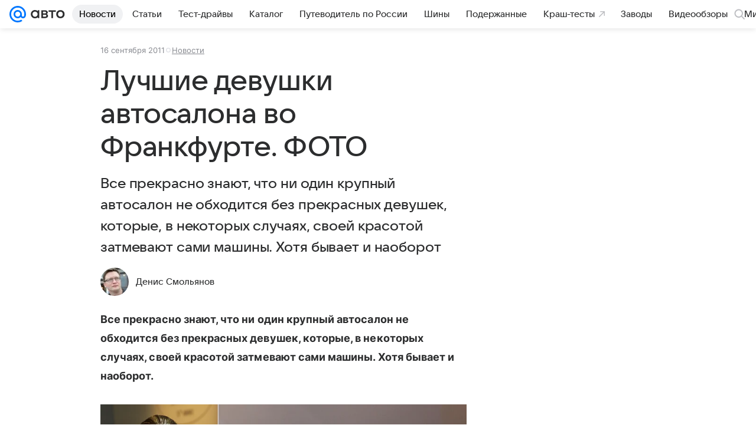

--- FILE ---
content_type: text/plain; charset=utf-8
request_url: https://media-stat.mail.ru/metrics/1.0/
body_size: 660
content:
eyJhbGciOiJkaXIiLCJjdHkiOiJKV1QiLCJlbmMiOiJBMjU2R0NNIiwidHlwIjoiSldUIn0..GAzlr_aOKGud99vi.[base64].lDbNewRChmw5FxveBPIrqg